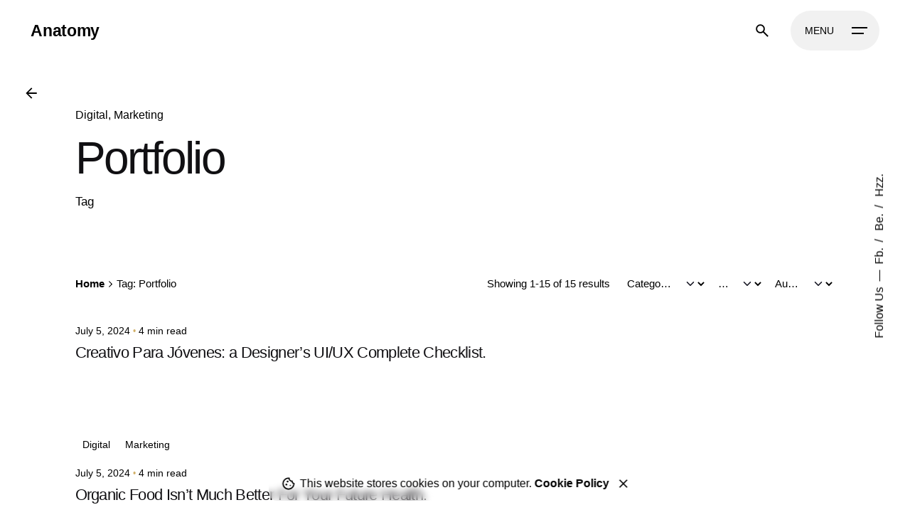

--- FILE ---
content_type: text/html; charset=UTF-8
request_url: https://anatomy.agency/tag/portfolio/
body_size: 23535
content:
<!DOCTYPE html><html lang="en-US"><head><script data-no-optimize="1">var litespeed_docref=sessionStorage.getItem("litespeed_docref");litespeed_docref&&(Object.defineProperty(document,"referrer",{get:function(){return litespeed_docref}}),sessionStorage.removeItem("litespeed_docref"));</script> <meta charset="UTF-8"><meta name="viewport" content="width=device-width, initial-scale=1"><title>Portfolio &#8211; Anatomy</title>
 <script type="litespeed/javascript" data-src="https://www.googletagmanager.com/gtag/js?id=G-H4Q3S7VS5R"></script> <script type="litespeed/javascript">window.dataLayer=window.dataLayer||[];function gtag(){dataLayer.push(arguments)}
gtag('js',new Date());gtag('config','G-H4Q3S7VS5R')</script> <meta name='robots' content='max-image-preview:large' /><link rel="alternate" type="application/rss+xml" title="Anatomy &raquo; Feed" href="https://anatomy.agency/feed/" /><link rel="alternate" type="application/rss+xml" title="Anatomy &raquo; Comments Feed" href="https://anatomy.agency/comments/feed/" /><link rel="alternate" type="application/rss+xml" title="Anatomy &raquo; Portfolio Tag Feed" href="https://anatomy.agency/tag/portfolio/feed/" /><style id='wp-img-auto-sizes-contain-inline-css' type='text/css'>img:is([sizes=auto i],[sizes^="auto," i]){contain-intrinsic-size:3000px 1500px}
/*# sourceURL=wp-img-auto-sizes-contain-inline-css */</style><link data-optimized="2" rel="stylesheet" href="https://anatomy.agency/wp-content/litespeed/css/5de57424fdb1896f867da439ac123bf1.css?ver=489ef" /><style id='wp-block-library-theme-inline-css' type='text/css'>.wp-block-audio :where(figcaption){color:#555;font-size:13px;text-align:center}.is-dark-theme .wp-block-audio :where(figcaption){color:#ffffffa6}.wp-block-audio{margin:0 0 1em}.wp-block-code{border:1px solid #ccc;border-radius:4px;font-family:Menlo,Consolas,monaco,monospace;padding:.8em 1em}.wp-block-embed :where(figcaption){color:#555;font-size:13px;text-align:center}.is-dark-theme .wp-block-embed :where(figcaption){color:#ffffffa6}.wp-block-embed{margin:0 0 1em}.blocks-gallery-caption{color:#555;font-size:13px;text-align:center}.is-dark-theme .blocks-gallery-caption{color:#ffffffa6}:root :where(.wp-block-image figcaption){color:#555;font-size:13px;text-align:center}.is-dark-theme :root :where(.wp-block-image figcaption){color:#ffffffa6}.wp-block-image{margin:0 0 1em}.wp-block-pullquote{border-bottom:4px solid;border-top:4px solid;color:currentColor;margin-bottom:1.75em}.wp-block-pullquote :where(cite),.wp-block-pullquote :where(footer),.wp-block-pullquote__citation{color:currentColor;font-size:.8125em;font-style:normal;text-transform:uppercase}.wp-block-quote{border-left:.25em solid;margin:0 0 1.75em;padding-left:1em}.wp-block-quote cite,.wp-block-quote footer{color:currentColor;font-size:.8125em;font-style:normal;position:relative}.wp-block-quote:where(.has-text-align-right){border-left:none;border-right:.25em solid;padding-left:0;padding-right:1em}.wp-block-quote:where(.has-text-align-center){border:none;padding-left:0}.wp-block-quote.is-large,.wp-block-quote.is-style-large,.wp-block-quote:where(.is-style-plain){border:none}.wp-block-search .wp-block-search__label{font-weight:700}.wp-block-search__button{border:1px solid #ccc;padding:.375em .625em}:where(.wp-block-group.has-background){padding:1.25em 2.375em}.wp-block-separator.has-css-opacity{opacity:.4}.wp-block-separator{border:none;border-bottom:2px solid;margin-left:auto;margin-right:auto}.wp-block-separator.has-alpha-channel-opacity{opacity:1}.wp-block-separator:not(.is-style-wide):not(.is-style-dots){width:100px}.wp-block-separator.has-background:not(.is-style-dots){border-bottom:none;height:1px}.wp-block-separator.has-background:not(.is-style-wide):not(.is-style-dots){height:2px}.wp-block-table{margin:0 0 1em}.wp-block-table td,.wp-block-table th{word-break:normal}.wp-block-table :where(figcaption){color:#555;font-size:13px;text-align:center}.is-dark-theme .wp-block-table :where(figcaption){color:#ffffffa6}.wp-block-video :where(figcaption){color:#555;font-size:13px;text-align:center}.is-dark-theme .wp-block-video :where(figcaption){color:#ffffffa6}.wp-block-video{margin:0 0 1em}:root :where(.wp-block-template-part.has-background){margin-bottom:0;margin-top:0;padding:1.25em 2.375em}
/*# sourceURL=/wp-includes/css/dist/block-library/theme.min.css */</style><style id='classic-theme-styles-inline-css' type='text/css'>/*! This file is auto-generated */
.wp-block-button__link{color:#fff;background-color:#32373c;border-radius:9999px;box-shadow:none;text-decoration:none;padding:calc(.667em + 2px) calc(1.333em + 2px);font-size:1.125em}.wp-block-file__button{background:#32373c;color:#fff;text-decoration:none}
/*# sourceURL=/wp-includes/css/classic-themes.min.css */</style><style id='global-styles-inline-css' type='text/css'>:root{--wp--preset--aspect-ratio--square: 1;--wp--preset--aspect-ratio--4-3: 4/3;--wp--preset--aspect-ratio--3-4: 3/4;--wp--preset--aspect-ratio--3-2: 3/2;--wp--preset--aspect-ratio--2-3: 2/3;--wp--preset--aspect-ratio--16-9: 16/9;--wp--preset--aspect-ratio--9-16: 9/16;--wp--preset--color--black: #000000;--wp--preset--color--cyan-bluish-gray: #abb8c3;--wp--preset--color--white: #ffffff;--wp--preset--color--pale-pink: #f78da7;--wp--preset--color--vivid-red: #cf2e2e;--wp--preset--color--luminous-vivid-orange: #ff6900;--wp--preset--color--luminous-vivid-amber: #fcb900;--wp--preset--color--light-green-cyan: #7bdcb5;--wp--preset--color--vivid-green-cyan: #00d084;--wp--preset--color--pale-cyan-blue: #8ed1fc;--wp--preset--color--vivid-cyan-blue: #0693e3;--wp--preset--color--vivid-purple: #9b51e0;--wp--preset--color--brand-color: #d2b068;--wp--preset--color--beige-dark: #A1824F;--wp--preset--color--dark-strong: #24262B;--wp--preset--color--dark-light: #32353C;--wp--preset--color--grey-strong: #838998;--wp--preset--gradient--vivid-cyan-blue-to-vivid-purple: linear-gradient(135deg,rgb(6,147,227) 0%,rgb(155,81,224) 100%);--wp--preset--gradient--light-green-cyan-to-vivid-green-cyan: linear-gradient(135deg,rgb(122,220,180) 0%,rgb(0,208,130) 100%);--wp--preset--gradient--luminous-vivid-amber-to-luminous-vivid-orange: linear-gradient(135deg,rgb(252,185,0) 0%,rgb(255,105,0) 100%);--wp--preset--gradient--luminous-vivid-orange-to-vivid-red: linear-gradient(135deg,rgb(255,105,0) 0%,rgb(207,46,46) 100%);--wp--preset--gradient--very-light-gray-to-cyan-bluish-gray: linear-gradient(135deg,rgb(238,238,238) 0%,rgb(169,184,195) 100%);--wp--preset--gradient--cool-to-warm-spectrum: linear-gradient(135deg,rgb(74,234,220) 0%,rgb(151,120,209) 20%,rgb(207,42,186) 40%,rgb(238,44,130) 60%,rgb(251,105,98) 80%,rgb(254,248,76) 100%);--wp--preset--gradient--blush-light-purple: linear-gradient(135deg,rgb(255,206,236) 0%,rgb(152,150,240) 100%);--wp--preset--gradient--blush-bordeaux: linear-gradient(135deg,rgb(254,205,165) 0%,rgb(254,45,45) 50%,rgb(107,0,62) 100%);--wp--preset--gradient--luminous-dusk: linear-gradient(135deg,rgb(255,203,112) 0%,rgb(199,81,192) 50%,rgb(65,88,208) 100%);--wp--preset--gradient--pale-ocean: linear-gradient(135deg,rgb(255,245,203) 0%,rgb(182,227,212) 50%,rgb(51,167,181) 100%);--wp--preset--gradient--electric-grass: linear-gradient(135deg,rgb(202,248,128) 0%,rgb(113,206,126) 100%);--wp--preset--gradient--midnight: linear-gradient(135deg,rgb(2,3,129) 0%,rgb(40,116,252) 100%);--wp--preset--font-size--small: 14px;--wp--preset--font-size--medium: 20px;--wp--preset--font-size--large: 17px;--wp--preset--font-size--x-large: 42px;--wp--preset--font-size--extra-small: 13px;--wp--preset--font-size--normal: 15px;--wp--preset--font-size--larger: 20px;--wp--preset--spacing--20: 0.44rem;--wp--preset--spacing--30: 0.67rem;--wp--preset--spacing--40: 1rem;--wp--preset--spacing--50: 1.5rem;--wp--preset--spacing--60: 2.25rem;--wp--preset--spacing--70: 3.38rem;--wp--preset--spacing--80: 5.06rem;--wp--preset--shadow--natural: 6px 6px 9px rgba(0, 0, 0, 0.2);--wp--preset--shadow--deep: 12px 12px 50px rgba(0, 0, 0, 0.4);--wp--preset--shadow--sharp: 6px 6px 0px rgba(0, 0, 0, 0.2);--wp--preset--shadow--outlined: 6px 6px 0px -3px rgb(255, 255, 255), 6px 6px rgb(0, 0, 0);--wp--preset--shadow--crisp: 6px 6px 0px rgb(0, 0, 0);}:where(.is-layout-flex){gap: 0.5em;}:where(.is-layout-grid){gap: 0.5em;}body .is-layout-flex{display: flex;}.is-layout-flex{flex-wrap: wrap;align-items: center;}.is-layout-flex > :is(*, div){margin: 0;}body .is-layout-grid{display: grid;}.is-layout-grid > :is(*, div){margin: 0;}:where(.wp-block-columns.is-layout-flex){gap: 2em;}:where(.wp-block-columns.is-layout-grid){gap: 2em;}:where(.wp-block-post-template.is-layout-flex){gap: 1.25em;}:where(.wp-block-post-template.is-layout-grid){gap: 1.25em;}.has-black-color{color: var(--wp--preset--color--black) !important;}.has-cyan-bluish-gray-color{color: var(--wp--preset--color--cyan-bluish-gray) !important;}.has-white-color{color: var(--wp--preset--color--white) !important;}.has-pale-pink-color{color: var(--wp--preset--color--pale-pink) !important;}.has-vivid-red-color{color: var(--wp--preset--color--vivid-red) !important;}.has-luminous-vivid-orange-color{color: var(--wp--preset--color--luminous-vivid-orange) !important;}.has-luminous-vivid-amber-color{color: var(--wp--preset--color--luminous-vivid-amber) !important;}.has-light-green-cyan-color{color: var(--wp--preset--color--light-green-cyan) !important;}.has-vivid-green-cyan-color{color: var(--wp--preset--color--vivid-green-cyan) !important;}.has-pale-cyan-blue-color{color: var(--wp--preset--color--pale-cyan-blue) !important;}.has-vivid-cyan-blue-color{color: var(--wp--preset--color--vivid-cyan-blue) !important;}.has-vivid-purple-color{color: var(--wp--preset--color--vivid-purple) !important;}.has-black-background-color{background-color: var(--wp--preset--color--black) !important;}.has-cyan-bluish-gray-background-color{background-color: var(--wp--preset--color--cyan-bluish-gray) !important;}.has-white-background-color{background-color: var(--wp--preset--color--white) !important;}.has-pale-pink-background-color{background-color: var(--wp--preset--color--pale-pink) !important;}.has-vivid-red-background-color{background-color: var(--wp--preset--color--vivid-red) !important;}.has-luminous-vivid-orange-background-color{background-color: var(--wp--preset--color--luminous-vivid-orange) !important;}.has-luminous-vivid-amber-background-color{background-color: var(--wp--preset--color--luminous-vivid-amber) !important;}.has-light-green-cyan-background-color{background-color: var(--wp--preset--color--light-green-cyan) !important;}.has-vivid-green-cyan-background-color{background-color: var(--wp--preset--color--vivid-green-cyan) !important;}.has-pale-cyan-blue-background-color{background-color: var(--wp--preset--color--pale-cyan-blue) !important;}.has-vivid-cyan-blue-background-color{background-color: var(--wp--preset--color--vivid-cyan-blue) !important;}.has-vivid-purple-background-color{background-color: var(--wp--preset--color--vivid-purple) !important;}.has-black-border-color{border-color: var(--wp--preset--color--black) !important;}.has-cyan-bluish-gray-border-color{border-color: var(--wp--preset--color--cyan-bluish-gray) !important;}.has-white-border-color{border-color: var(--wp--preset--color--white) !important;}.has-pale-pink-border-color{border-color: var(--wp--preset--color--pale-pink) !important;}.has-vivid-red-border-color{border-color: var(--wp--preset--color--vivid-red) !important;}.has-luminous-vivid-orange-border-color{border-color: var(--wp--preset--color--luminous-vivid-orange) !important;}.has-luminous-vivid-amber-border-color{border-color: var(--wp--preset--color--luminous-vivid-amber) !important;}.has-light-green-cyan-border-color{border-color: var(--wp--preset--color--light-green-cyan) !important;}.has-vivid-green-cyan-border-color{border-color: var(--wp--preset--color--vivid-green-cyan) !important;}.has-pale-cyan-blue-border-color{border-color: var(--wp--preset--color--pale-cyan-blue) !important;}.has-vivid-cyan-blue-border-color{border-color: var(--wp--preset--color--vivid-cyan-blue) !important;}.has-vivid-purple-border-color{border-color: var(--wp--preset--color--vivid-purple) !important;}.has-vivid-cyan-blue-to-vivid-purple-gradient-background{background: var(--wp--preset--gradient--vivid-cyan-blue-to-vivid-purple) !important;}.has-light-green-cyan-to-vivid-green-cyan-gradient-background{background: var(--wp--preset--gradient--light-green-cyan-to-vivid-green-cyan) !important;}.has-luminous-vivid-amber-to-luminous-vivid-orange-gradient-background{background: var(--wp--preset--gradient--luminous-vivid-amber-to-luminous-vivid-orange) !important;}.has-luminous-vivid-orange-to-vivid-red-gradient-background{background: var(--wp--preset--gradient--luminous-vivid-orange-to-vivid-red) !important;}.has-very-light-gray-to-cyan-bluish-gray-gradient-background{background: var(--wp--preset--gradient--very-light-gray-to-cyan-bluish-gray) !important;}.has-cool-to-warm-spectrum-gradient-background{background: var(--wp--preset--gradient--cool-to-warm-spectrum) !important;}.has-blush-light-purple-gradient-background{background: var(--wp--preset--gradient--blush-light-purple) !important;}.has-blush-bordeaux-gradient-background{background: var(--wp--preset--gradient--blush-bordeaux) !important;}.has-luminous-dusk-gradient-background{background: var(--wp--preset--gradient--luminous-dusk) !important;}.has-pale-ocean-gradient-background{background: var(--wp--preset--gradient--pale-ocean) !important;}.has-electric-grass-gradient-background{background: var(--wp--preset--gradient--electric-grass) !important;}.has-midnight-gradient-background{background: var(--wp--preset--gradient--midnight) !important;}.has-small-font-size{font-size: var(--wp--preset--font-size--small) !important;}.has-medium-font-size{font-size: var(--wp--preset--font-size--medium) !important;}.has-large-font-size{font-size: var(--wp--preset--font-size--large) !important;}.has-x-large-font-size{font-size: var(--wp--preset--font-size--x-large) !important;}
:where(.wp-block-post-template.is-layout-flex){gap: 1.25em;}:where(.wp-block-post-template.is-layout-grid){gap: 1.25em;}
:where(.wp-block-term-template.is-layout-flex){gap: 1.25em;}:where(.wp-block-term-template.is-layout-grid){gap: 1.25em;}
:where(.wp-block-columns.is-layout-flex){gap: 2em;}:where(.wp-block-columns.is-layout-grid){gap: 2em;}
:root :where(.wp-block-pullquote){font-size: 1.5em;line-height: 1.6;}
/*# sourceURL=global-styles-inline-css */</style><style id='ohio-style-inline-css' type='text/css'>:root{--clb-color-primary:#d2b068;--clb-link-hover-color:#d1b885;--clb-border-radius:12px;--clb-button-border-radius:22px;--clb-body-font-family:'Instrument Sans', sans-serif;--clb-body-light-mode-font-family:'Instrument Sans', sans-serif;--clb-titles-font-family:'Instrument Sans', sans-serif;--clb-titles-font-weight:500;}.heading .title .highlighted-text{background-image: linear-gradient(rgba(210,176,104,0.5), rgba(210,176,104,0.5));}.content-area a:not(.-unlink):not(.tag),.comment-form a:not(.-unlink):not(.tag),.comment-content a:not(.-unlink):not(.tag),.project-content a:not(.-unlink):not(.tag),.woocommerce-product-details__short-description a:not(.-unlink):not(.tag),.wpb-content-wrapper a:not(.-unlink):not(.tag),.elementor a:not(.-unlink):not(.tag){--clb-link-color:#bf934c;}.blog-item.-layout6:not(.-contained),.blog-item.-layout7:not(.-contained){border-color:rgba(96,96,107,0.65);}/*Custom pricing button*/.pricing-table .button {font-size: 0.85em;font-weight: 600 !important;text-transform: uppercase;}/*Video in footer*/.site-footer .wp-block-video video {max-width: 75%;}.header-wrap.page-container:not(.-full-w){--clb-container-width:1300px;}.hamburger-outer{background-color:rgba(240,240,240,0.9);}.hamburger-nav .menu .mega-menu-item > a{font-weight:300;}@media screen and (max-width: 768px) { .header,.slide-in-overlay{opacity: 0;}}.popup-subscribe .thumbnail{background-color:;background-image:url('https://anatomy.agency/wp-content/uploads/2023/08/oh__demo32__8.jpeg');background-size:cover;background-position:center center;background-repeat:repeat;}.clb-popup.subscribe-popup .close-bar .icon-button .icon,.clb-popup.subscribe-popup.-slide-in .close-bar .icon-button .icon{color:#ffffff;}.page-headline::after{background-color:;}.project:not(.-layout8) .-with-slider .overlay{background-color:1;}.project .video-button:not(.-outlined) .icon-button{background-color:1;}h3{font-weight:400;} @media screen and (min-width:1181px){.site-footer .page-container.-full-w{--clb-container-side-gutter:6vh;}.header:not(.header-sidebar) .header-wrap:not(.page-container),.hamburger-nav .close-bar{padding-left:6vh; padding-right:6vh;}.popup-subscribe{width:400px;}} @media screen and (min-width:769px) and (max-width:1180px){} @media screen and (max-width:768px){}
/*# sourceURL=ohio-style-inline-css */</style> <script type="litespeed/javascript" data-src="https://anatomy.agency/wp-includes/js/jquery/jquery.min.js" id="jquery-core-js"></script> <link rel="EditURI" type="application/rsd+xml" title="RSD" href="https://anatomy.agency/xmlrpc.php?rsd" /><meta name="generator" content="WordPress 6.9" /><meta name="generator" content="Elementor 3.34.1; features: additional_custom_breakpoints; settings: css_print_method-external, google_font-enabled, font_display-auto"><style type="text/css">.recentcomments a{display:inline !important;padding:0 !important;margin:0 !important;}</style><style>.e-con.e-parent:nth-of-type(n+4):not(.e-lazyloaded):not(.e-no-lazyload),
				.e-con.e-parent:nth-of-type(n+4):not(.e-lazyloaded):not(.e-no-lazyload) * {
					background-image: none !important;
				}
				@media screen and (max-height: 1024px) {
					.e-con.e-parent:nth-of-type(n+3):not(.e-lazyloaded):not(.e-no-lazyload),
					.e-con.e-parent:nth-of-type(n+3):not(.e-lazyloaded):not(.e-no-lazyload) * {
						background-image: none !important;
					}
				}
				@media screen and (max-height: 640px) {
					.e-con.e-parent:nth-of-type(n+2):not(.e-lazyloaded):not(.e-no-lazyload),
					.e-con.e-parent:nth-of-type(n+2):not(.e-lazyloaded):not(.e-no-lazyload) * {
						background-image: none !important;
					}
				}</style><meta name="generator" content="Powered by Slider Revolution 6.7.36 - responsive, Mobile-Friendly Slider Plugin for WordPress with comfortable drag and drop interface." /> <script type="litespeed/javascript">function setREVStartSize(e){window.RSIW=window.RSIW===undefined?window.innerWidth:window.RSIW;window.RSIH=window.RSIH===undefined?window.innerHeight:window.RSIH;try{var pw=document.getElementById(e.c).parentNode.offsetWidth,newh;pw=pw===0||isNaN(pw)||(e.l=="fullwidth"||e.layout=="fullwidth")?window.RSIW:pw;e.tabw=e.tabw===undefined?0:parseInt(e.tabw);e.thumbw=e.thumbw===undefined?0:parseInt(e.thumbw);e.tabh=e.tabh===undefined?0:parseInt(e.tabh);e.thumbh=e.thumbh===undefined?0:parseInt(e.thumbh);e.tabhide=e.tabhide===undefined?0:parseInt(e.tabhide);e.thumbhide=e.thumbhide===undefined?0:parseInt(e.thumbhide);e.mh=e.mh===undefined||e.mh==""||e.mh==="auto"?0:parseInt(e.mh,0);if(e.layout==="fullscreen"||e.l==="fullscreen")
newh=Math.max(e.mh,window.RSIH);else{e.gw=Array.isArray(e.gw)?e.gw:[e.gw];for(var i in e.rl)if(e.gw[i]===undefined||e.gw[i]===0)e.gw[i]=e.gw[i-1];e.gh=e.el===undefined||e.el===""||(Array.isArray(e.el)&&e.el.length==0)?e.gh:e.el;e.gh=Array.isArray(e.gh)?e.gh:[e.gh];for(var i in e.rl)if(e.gh[i]===undefined||e.gh[i]===0)e.gh[i]=e.gh[i-1];var nl=new Array(e.rl.length),ix=0,sl;e.tabw=e.tabhide>=pw?0:e.tabw;e.thumbw=e.thumbhide>=pw?0:e.thumbw;e.tabh=e.tabhide>=pw?0:e.tabh;e.thumbh=e.thumbhide>=pw?0:e.thumbh;for(var i in e.rl)nl[i]=e.rl[i]<window.RSIW?0:e.rl[i];sl=nl[0];for(var i in nl)if(sl>nl[i]&&nl[i]>0){sl=nl[i];ix=i}
var m=pw>(e.gw[ix]+e.tabw+e.thumbw)?1:(pw-(e.tabw+e.thumbw))/(e.gw[ix]);newh=(e.gh[ix]*m)+(e.tabh+e.thumbh)}
var el=document.getElementById(e.c);if(el!==null&&el)el.style.height=newh+"px";el=document.getElementById(e.c+"_wrapper");if(el!==null&&el){el.style.height=newh+"px";el.style.display="block"}}catch(e){console.log("Failure at Presize of Slider:"+e)}}</script> </head><body class="archive tag tag-portfolio tag-29 wp-embed-responsive wp-theme-ohio hfeed ohio-theme-3.5.7 with-header-1 with-left-mobile-hamburger with-post-type_1 with-switcher with-headline with-mobile-switcher with-breadcrumbs links-underline icon-buttons-animation elementor-default elementor-kit-7"><div id="page" class="site"><ul class="elements-bar right -unlist dynamic-typo"><li><div class="social-bar"><ul class="social-bar-holder titles-typo -small-t -unlist vc_hidden-md"><li class="caption">Follow Us</li><li>
<a class="-unlink facebook" href="https://www.facebook.com/colabrio/" target="_blank" rel="nofollow">Fb.                    </a></li><li>
<a class="-unlink behance" href="https://www.facebook.com/colabrio/" target="_blank" rel="nofollow">Be.                    </a></li><li>
<a class="-unlink houzz" href="https://www.facebook.com/colabrio/" target="_blank" rel="nofollow">Hzz.                    </a></li></ul></div></li></ul><a class="skip-link screen-reader-text" href="#main">Skip to content</a><header id="masthead" class="header header-1 hamburger-position-right mobile-hamburger-position-left" data-mobile-header-fixed=true data-fixed-initial-offset=150><div class="header-wrap"><div class="header-wrap-inner"><div class="left-part"><div class="mobile-hamburger -left">
<button class="hamburger-button hamburger-outer" data-js="hamburger" aria-label="Hamburger"><div class="hamburger icon-button" tabindex="0">
<i class="icon"></i></div>
<span class="hamburger-caption">Menu</span>
</button></div><div class="branding">
<a class="branding-title titles-typo -undash -unlink" href="https://anatomy.agency/" rel="home"><div class="logo">
Anatomy</div><div class="logo-sticky">
Anatomy</div><div class="logo-dynamic">
<span class="dark hidden">
Anatomy
</span>
<span class="light hidden">
Anatomy
</span></div>
</a></div></div><div class="right-part"><nav id="site-navigation" class="nav hidden with-counters with-mobile-menu with-highlighted-menu hide-mobile-menu-images hide-mobile-menu-descriptions" data-mobile-menu-second-click-link=""><div class="slide-in-overlay menu-slide-in-overlay"><div class="overlay"></div><div class="close-bar">
<button class="icon-button -overlay-button" data-js="close-popup" aria-label="Close">
<i class="icon">
<svg class="default" width="14" height="14" viewBox="0 0 14 14" fill="none" xmlns="http://www.w3.org/2000/svg">
<path d="M14 1.41L12.59 0L7 5.59L1.41 0L0 1.41L5.59 7L0 12.59L1.41 14L7 8.41L12.59 14L14 12.59L8.41 7L14 1.41Z"></path>
</svg>
</i>
</button>
<button class="icon-button search-global" data-js="open-search" aria-label="Search">
<i class="icon">
<svg class="default" xmlns="http://www.w3.org/2000/svg" height="24" viewBox="0 -960 960 960" width="24"><path d="m779-128.5-247.979-248Q501.5-352.5 463-339.25T381.658-326q-106.132 0-179.645-73.454t-73.513-179.5Q128.5-685 201.954-758.5q73.454-73.5 179.5-73.5T561-758.487q73.5 73.513 73.5 179.645 0 42.842-13.5 81.592T584-429l248 247.5-53 53ZM381.5-401q74.5 0 126.25-51.75T559.5-579q0-74.5-51.75-126.25T381.5-757q-74.5 0-126.25 51.75T203.5-579q0 74.5 51.75 126.25T381.5-401Z"/></svg>
</i>
</button></div><div class="holder"><div id="mega-menu-wrap" class="nav-container"><ul id="menu-primary" class="menu"><li id="nav-menu-item-245898-696f391390dae" class="mega-menu-item nav-item menu-item-depth-0 "><a href="https://Blahblah.com" class="menu-link -undash -unlink main-menu-link item-title"><span>Resources</span></a></li></ul><ul id="mobile-menu" class="mobile-menu menu"><li id="nav-menu-item-245898-696f3913914b0" class="mega-menu-item nav-item menu-item-depth-0 "><a href="https://Blahblah.com" class="menu-link -undash -unlink main-menu-link item-title"><span>Resources</span></a></li></ul></div><div class="copyright"><p>© 2016-2026 <a href="http://clbthemes.com" target="_blank">Colabrio</a>. All rights reserved&nbsp;&nbsp;|&nbsp;&nbsp;<a target="_blank" href="https://themeforest.net/item/ohio-creative-wordpress-theme/25193838"><b>Purchase</b></a></p><p><a href="http://clbthemes.com" target="_blank">Security</a> | <a href="http://clbthemes.com" target="_blank">Privacy &amp; Cookie Policy</a> | <a href="http://clbthemes.com" target="_blank">Terms of Service</a></p></div></div><div class="social-bar"><ul class="social-bar-holder titles-typo -small-t -unlist vc_hidden-md"><li class="caption">Follow Us</li><li>
<a class="-unlink facebook" href="https://www.facebook.com/colabrio/" target="_blank" rel="nofollow">Fb.                    </a></li><li>
<a class="-unlink behance" href="https://www.facebook.com/colabrio/" target="_blank" rel="nofollow">Be.                    </a></li><li>
<a class="-unlink houzz" href="https://www.facebook.com/colabrio/" target="_blank" rel="nofollow">Hzz.                    </a></li></ul></div></div></nav><ul class="menu-optional -unlist"><li class="icon-button-holder vc_hidden-xs">
<button class="icon-button search-global" data-js="open-search" aria-label="Search">
<i class="icon">
<svg class="default" xmlns="http://www.w3.org/2000/svg" height="24" viewBox="0 -960 960 960" width="24"><path d="m779-128.5-247.979-248Q501.5-352.5 463-339.25T381.658-326q-106.132 0-179.645-73.454t-73.513-179.5Q128.5-685 201.954-758.5q73.454-73.5 179.5-73.5T561-758.487q73.5 73.513 73.5 179.645 0 42.842-13.5 81.592T584-429l248 247.5-53 53ZM381.5-401q74.5 0 126.25-51.75T559.5-579q0-74.5-51.75-126.25T381.5-757q-74.5 0-126.25 51.75T203.5-579q0 74.5 51.75 126.25T381.5-401Z"/></svg>
</i>
</button></li></ul><div class="desktop-hamburger -right">
<button class="hamburger-button hamburger-outer" data-js="hamburger" aria-label="Hamburger"><div class="hamburger icon-button" tabindex="0">
<i class="icon"></i></div>
<span class="hamburger-caption">Menu</span>
</button></div></div></div></div></header><div class="clb-popup hamburger-nav type3"><div class="close-bar -flex-just-end">
<button class="icon-button -light" data-js="close-hamburger-menu" aria-label="Close">
<i class="icon">
<svg class="default" width="14" height="14" viewBox="0 0 14 14" fill="none" xmlns="http://www.w3.org/2000/svg">
<path d="M14 1.41L12.59 0L7 5.59L1.41 0L0 1.41L5.59 7L0 12.59L1.41 14L7 8.41L12.59 14L14 12.59L8.41 7L14 1.41Z"></path>
</svg>
</i>
</button></div><div class="page-container"><div class="hamburger-nav-holder"><ul id="secondary-menu" class="menu"><li id="nav-menu-item-245898-696f3913934d2" class="mega-menu-item nav-item menu-item-depth-0 "><a href="https://Blahblah.com" class="menu-link -undash -unlink main-menu-link item-title"><span>Resources</span></a></li></ul></div><div class="hamburger-nav-details"><div class="details-column">
<b>Get In Touch</b><br> 541 Melville Ave, Palo Alto, CA 94301,<br> ask@ohio.clbthemes.com<br> Ph: +1.831.705.5448</div><div class="details-column">
<b>Work Inquiries</b><br> work@ohio.clbthemes.com<br> Ph: +1.831.306.6725</div><div class="details-column social-networks ">
<a href="https://www.facebook.com/colabrio/" target="_blank" rel="nofollow" aria-label="facebook" class="network -unlink facebook">                <i class="fa-brands fa-facebook-f"></i>
</a><a href="https://www.facebook.com/colabrio/" target="_blank" rel="nofollow" aria-label="behance" class="network -unlink behance">                <i class="fa-brands fa-behance"></i>
</a><a href="https://www.facebook.com/colabrio/" target="_blank" rel="nofollow" aria-label="houzz" class="network -unlink houzz">                <i class="fa-brands fa-houzz"></i>
</a></div></div></div></div><div id="content" class="site-content" data-mobile-menu-resolution="768"><div class="page-headline without-cap subheader_excluded -left">
<a href="" class="back-link dynamic-typo -unlink vc_hidden-md vc_hidden-sm vc_hidden-xs">
<button class="icon-button" aria-controls="site-navigation" aria-label="Back">
<i class="icon">
<svg class="default" xmlns="http://www.w3.org/2000/svg" height="24" viewBox="0 -960 960 960" width="24"><path d="M314-442.5 533.5-223 480-170 170-480l310-310 53.5 53L314-517.5h476v75H314Z"/></svg>
</i>
</button>
<span class="caption">
Back    </span>
</a><div class="bg-image"></div><div class="holder"><div class="page-container"><div class="animated-holder"><div class="headline-meta"><div class="category-holder no-divider"><a class="category -unlink"  href="https://anatomy.agency/category/digital/" rel="category tag"> Digital</a> <a class="category -unlink"  href="https://anatomy.agency/category/marketing/" rel="category tag"> Marketing</a></div></div><h1 class="title">Portfolio</h1><div class="post-meta-holder">
Tag</div></div></div></div></div><div class="page-container"><div class="breadcrumb-holder"><nav aria-label="breadcrumb"><ol class="breadcrumb -flex -flex-align-center -flex-just-start -flex-wrap -unlist" itemscope itemtype="http://schema.org/BreadcrumbList"><li class="breadcrumb-item" itemprop="itemListElement" itemscope itemtype="http://schema.org/ListItem"><a itemprop="item" class="-unlink" href="https://anatomy.agency/"><span itemprop="name">Home</span></a><svg class="default" width="5" height="9" viewBox="0 0 9 16" fill="none" xmlns="http://www.w3.org/2000/svg"><path d="M0 14.5697L1.36504 16L9 8L1.36504 0L0 1.4303L6.26992 8L0 14.5697V14.5697Z"></path></svg><meta itemprop="position" content="1" /></li><li class="breadcrumb-item" itemprop="itemListElement" itemscope itemtype="http://schema.org/ListItem"><span itemprop="name" class="active">Tag: Portfolio</span><meta itemprop="position" content="2" /></li></ol></nav><div class="ordering-filters-holder"><div class="slide-in-overlay" data-js="filter-slidein"><div class="overlay"></div><div class="close-bar -flex-just-start">
<button class="icon-button" data-js="close-filter-slidein" aria-label="Close">
<i class="icon">
<svg class="default" width="14" height="14" viewBox="0 0 14 14" fill="none" xmlns="http://www.w3.org/2000/svg">
<path d="M14 1.41L12.59 0L7 5.59L1.41 0L0 1.41L5.59 7L0 12.59L1.41 14L7 8.41L12.59 14L14 12.59L8.41 7L14 1.41Z"></path>
</svg>
</i>
</button></div><div class="filters-container holder"><div class="ordering-filters -flex -flex-align-center"><div class="result-count">
Showing 1-15 of 15 results</div>
<select class="-small" autocomplete="off" aria-label="Filter Categories"><option value="" data-select-href="https://anatomy.agency">Categories</option><option value="brands" data-select-href="https://anatomy.agency/category/brands/" >Brands</option><option value="case-study" data-select-href="https://anatomy.agency/category/case-study/" >Case Study</option><option value="digital" data-select-href="https://anatomy.agency/category/digital/" >Digital</option><option value="marketing" data-select-href="https://anatomy.agency/category/marketing/" >Marketing</option><option value="media" data-select-href="https://anatomy.agency/category/media/" >Media</option><option value="personal" data-select-href="https://anatomy.agency/category/personal/" >Personal</option><option value="perspectives" data-select-href="https://anatomy.agency/category/perspectives/" >Perspectives</option><option value="stories" data-select-href="https://anatomy.agency/category/stories/" >Stories</option><option value="trends" data-select-href="https://anatomy.agency/category/trends/" >Trends</option><option value="uncategorized" data-select-href="https://anatomy.agency/category/uncategorized/" >Uncategorized</option>										</select>
<select class="-small" autocomplete="off" aria-label="Filter Tags"><option value="" data-select-href="https://anatomy.agency">Tags</option><option value="blog" data-select-href="https://anatomy.agency/tag/blog/" >Blog</option><option value="creative" data-select-href="https://anatomy.agency/tag/creative/" >Creative</option><option value="ohio" data-select-href="https://anatomy.agency/tag/ohio/" >Ohio</option><option value="portfolio" data-select-href="https://anatomy.agency/tag/portfolio/"  selected>Portfolio</option><option value="theme" data-select-href="https://anatomy.agency/tag/theme/" >Theme</option><option value="wordpress" data-select-href="https://anatomy.agency/tag/wordpress/" >WordPress</option>										</select>
<select class="-small" autocomplete="off" aria-label="Filter Authors"><option value="">Authors</option><option value="avinash.j.dsouza" data-select-href="https://anatomy.agency/author/avinash-j-dsouza/">avinash.j.dsouza</option><option value="CLB" data-select-href="https://anatomy.agency/author/clb/">CLB Themes</option>										</select></div></div></div>
<a href="#" class="ordering-button button -small -flat" data-js="open-filter-slidein">
<i class="icon -left">
<svg xmlns="http://www.w3.org/2000/svg" height="24px" viewBox="0 -960 960 960" width="24px"><path d="M400-240v-80h160v80H400ZM240-440v-80h480v80H240ZM120-640v-80h720v80H120Z"/></svg>
</i>
Filters				</a></div></div></div><div class="page-container bottom-offset"><div id="primary" class="page-content content-area"><main id="main" class="site-main"><div class="vc_row archive-holder ohio-masonry -nospace" data-lazy-container="posts"><div class="vc_col-lg-12 vc_col-md-12 vc_col-xs-12 grid-item masonry-block"  data-lazy-item="" data-lazy-scope="posts"><div class="blog-item card -metro -layout7 "  >
<a class="-unlink" href="https://anatomy.agency/creativo-para-jovenes-a-designers-ui-ux-complete-checklist-2/" data-cursor-class="cursor-link" aria-label="Creativo Para Jóvenes: a Designer’s UI/UX Complete Checklist."><figure class="image-holder" data-tilt=true data-tilt-perspective=6000><img data-lazyloaded="1" src="[data-uri]" width="1024" height="758" class="blog-archive-image" data-src="https://anatomy.agency/wp-content/uploads/2020/06/clb_blog_2-1024x758.jpg" data-srcset="https://anatomy.agency/wp-content/uploads/2020/06/clb_blog_2-1024x758.jpg 1024w, https://anatomy.agency/wp-content/uploads/2020/06/clb_blog_2-300x222.jpg 300w, https://anatomy.agency/wp-content/uploads/2020/06/clb_blog_2-768x569.jpg 768w, https://anatomy.agency/wp-content/uploads/2020/06/clb_blog_2-1536x1138.jpg 1536w, https://anatomy.agency/wp-content/uploads/2020/06/clb_blog_2.jpg 1600w" data-sizes="(max-width: 640px) 100vw, 640px" alt="" ><div class="overlay-details -top -fade-up"><ul class="meta-holder -unlist"><li class="meta-item"><div class="avatar -small">
<img data-lazyloaded="1" src="[data-uri]" alt='avinash.j.dsouza' data-src='https://anatomy.agency/wp-content/litespeed/avatar/75407102cf062eba5a1a9276ce952efd.jpg?ver=1768659345' data-srcset='https://anatomy.agency/wp-content/litespeed/avatar/33361675ded2bbaea7b02332c73614aa.jpg?ver=1768659345 2x' class='avatar avatar-50 photo author-avatar' height='50' width='50' decoding='async'/></div></li><li class="meta-item">
<span class="prefix">Posted by</span>
<span class="author">avinash.j.dsouza</span></li></ul></div></figure>
</a><div class="card-details"><div class="card-details-item -left"><div class="headline-meta -small-t"><div class="date">July 5, 2024</div>
<span class="post-meta-estimate">4 min read						</span></div><div class="heading title"><h4 class="title">
<a class="-undash" href="https://anatomy.agency/creativo-para-jovenes-a-designers-ui-ux-complete-checklist-2/">
Creativo Para Jóvenes: a Designer’s UI/UX Complete Checklist.					</a></h4></div></div><div class="card-details-item"><div class="category-holder -with-tag">
<a class="tag" rel="tag" href="https://anatomy.agency/category/digital/">Digital</a>
<a class="tag" rel="tag" href="https://anatomy.agency/category/marketing/">Marketing</a></div></div></div></div></div><div class="vc_col-lg-12 vc_col-md-12 vc_col-xs-12 grid-item masonry-block"  data-lazy-item="" data-lazy-scope="posts"><div class="blog-item card -metro -layout7 type-blockquote "  >
<a class="-unlink" href="https://anatomy.agency/organic-food-isnt-much-better-for-your-future-health/" data-cursor-class="cursor-link" aria-label="Organic Food Isn’t Much Better For Your Future Health."><figure class="image-holder" data-tilt=true data-tilt-perspective=6000><img data-lazyloaded="1" src="[data-uri]" width="872" height="1024" class="blog-archive-image" data-src="https://anatomy.agency/wp-content/uploads/2020/06/clb_blog_5-872x1024.jpg" data-srcset="https://anatomy.agency/wp-content/uploads/2020/06/clb_blog_5-872x1024.jpg 872w, https://anatomy.agency/wp-content/uploads/2020/06/clb_blog_5-255x300.jpg 255w, https://anatomy.agency/wp-content/uploads/2020/06/clb_blog_5-768x902.jpg 768w, https://anatomy.agency/wp-content/uploads/2020/06/clb_blog_5-1308x1536.jpg 1308w, https://anatomy.agency/wp-content/uploads/2020/06/clb_blog_5.jpg 1362w" data-sizes="(max-width: 640px) 100vw, 640px" alt="" ><div class="overlay-details -top -fade-up"><ul class="meta-holder -unlist"><li class="meta-item"><div class="avatar -small">
<img data-lazyloaded="1" src="[data-uri]" alt='avinash.j.dsouza' data-src='https://anatomy.agency/wp-content/litespeed/avatar/75407102cf062eba5a1a9276ce952efd.jpg?ver=1768659345' data-srcset='https://anatomy.agency/wp-content/litespeed/avatar/33361675ded2bbaea7b02332c73614aa.jpg?ver=1768659345 2x' class='avatar avatar-50 photo author-avatar' height='50' width='50' decoding='async'/></div></li><li class="meta-item">
<span class="prefix">Posted by</span>
<span class="author">avinash.j.dsouza</span></li></ul></div></figure>
</a><div class="card-details"><div class="card-details-item -left"><div class="headline-meta -small-t"><div class="date">July 5, 2024</div>
<span class="post-meta-estimate">4 min read						</span></div><div class="heading title"><h4 class="title">
<a class="-undash" href="https://anatomy.agency/organic-food-isnt-much-better-for-your-future-health/">
Organic Food Isn’t Much Better For Your Future Health.					</a></h4></div></div><div class="card-details-item"><div class="category-holder -with-tag">
<a class="tag" rel="tag" href="https://anatomy.agency/category/personal/">Personal</a>
<a class="tag" rel="tag" href="https://anatomy.agency/category/stories/">Stories</a></div></div></div></div></div><div class="vc_col-lg-12 vc_col-md-12 vc_col-xs-12 grid-item masonry-block"  data-lazy-item="" data-lazy-scope="posts"><div class="blog-item card -metro -layout7 "  >
<a class="-unlink" href="https://anatomy.agency/definitive-guide-to-make-a-daily-more-productive-working-flow-3/" data-cursor-class="cursor-link" aria-label="Definitive Guide to Make a Daily More Productive Working Flow."><figure class="image-holder" data-tilt=true data-tilt-perspective=6000><img data-lazyloaded="1" src="[data-uri]" width="936" height="1024" class="blog-archive-image" data-src="https://anatomy.agency/wp-content/uploads/2020/06/clb_blog_7-936x1024.jpg" data-srcset="https://anatomy.agency/wp-content/uploads/2020/06/clb_blog_7-936x1024.jpg 936w, https://anatomy.agency/wp-content/uploads/2020/06/clb_blog_7-274x300.jpg 274w, https://anatomy.agency/wp-content/uploads/2020/06/clb_blog_7-768x840.jpg 768w, https://anatomy.agency/wp-content/uploads/2020/06/clb_blog_7-1404x1536.jpg 1404w, https://anatomy.agency/wp-content/uploads/2020/06/clb_blog_7.jpg 1463w" data-sizes="(max-width: 640px) 100vw, 640px" alt="" ><div class="overlay-details -top -fade-up"><ul class="meta-holder -unlist"><li class="meta-item"><div class="avatar -small">
<img data-lazyloaded="1" src="[data-uri]" alt='avinash.j.dsouza' data-src='https://anatomy.agency/wp-content/litespeed/avatar/75407102cf062eba5a1a9276ce952efd.jpg?ver=1768659345' data-srcset='https://anatomy.agency/wp-content/litespeed/avatar/33361675ded2bbaea7b02332c73614aa.jpg?ver=1768659345 2x' class='avatar avatar-50 photo author-avatar' height='50' width='50' decoding='async'/></div></li><li class="meta-item">
<span class="prefix">Posted by</span>
<span class="author">avinash.j.dsouza</span></li></ul></div></figure>
</a><div class="card-details"><div class="card-details-item -left"><div class="headline-meta -small-t"><div class="date">July 5, 2024</div>
<span class="post-meta-estimate">4 min read						</span></div><div class="heading title"><h4 class="title">
<a class="-undash" href="https://anatomy.agency/definitive-guide-to-make-a-daily-more-productive-working-flow-3/">
Definitive Guide to Make a Daily More Productive Working Flow.					</a></h4></div></div><div class="card-details-item"><div class="category-holder -with-tag">
<a class="tag" rel="tag" href="https://anatomy.agency/category/digital/">Digital</a>
<a class="tag" rel="tag" href="https://anatomy.agency/category/marketing/">Marketing</a></div></div></div></div></div><div class="vc_col-lg-12 vc_col-md-12 vc_col-xs-12 grid-item masonry-block"  data-lazy-item="" data-lazy-scope="posts"><div class="blog-item card -metro -layout7 "  >
<a class="-unlink" href="https://anatomy.agency/outdoor-work-a-designers-checklist-for-every-ux-project/" data-cursor-class="cursor-link" aria-label="Outdoor Work: a Designer’s Checklist for Every UX Project."><figure class="image-holder" data-tilt=true data-tilt-perspective=6000><img data-lazyloaded="1" src="[data-uri]" width="882" height="1024" class="blog-archive-image" data-src="https://anatomy.agency/wp-content/uploads/2020/06/clb_blog_3-882x1024.jpg" data-srcset="https://anatomy.agency/wp-content/uploads/2020/06/clb_blog_3-882x1024.jpg 882w, https://anatomy.agency/wp-content/uploads/2020/06/clb_blog_3-258x300.jpg 258w, https://anatomy.agency/wp-content/uploads/2020/06/clb_blog_3-768x892.jpg 768w, https://anatomy.agency/wp-content/uploads/2020/06/clb_blog_3-1323x1536.jpg 1323w, https://anatomy.agency/wp-content/uploads/2020/06/clb_blog_3.jpg 1600w" data-sizes="(max-width: 640px) 100vw, 640px" alt="" ><div class="overlay-details -top -fade-up"><ul class="meta-holder -unlist"><li class="meta-item"><div class="avatar -small">
<img data-lazyloaded="1" src="[data-uri]" alt='avinash.j.dsouza' data-src='https://anatomy.agency/wp-content/litespeed/avatar/75407102cf062eba5a1a9276ce952efd.jpg?ver=1768659345' data-srcset='https://anatomy.agency/wp-content/litespeed/avatar/33361675ded2bbaea7b02332c73614aa.jpg?ver=1768659345 2x' class='avatar avatar-50 photo author-avatar' height='50' width='50' decoding='async'/></div></li><li class="meta-item">
<span class="prefix">Posted by</span>
<span class="author">avinash.j.dsouza</span></li></ul></div></figure>
</a><div class="card-details"><div class="card-details-item -left"><div class="headline-meta -small-t"><div class="date">July 5, 2024</div>
<span class="post-meta-estimate">4 min read						</span></div><div class="heading title"><h4 class="title">
<a class="-undash" href="https://anatomy.agency/outdoor-work-a-designers-checklist-for-every-ux-project/">
Outdoor Work: a Designer’s Checklist for Every UX Project.					</a></h4></div></div><div class="card-details-item"><div class="category-holder -with-tag">
<a class="tag" rel="tag" href="https://anatomy.agency/category/personal/">Personal</a>
<a class="tag" rel="tag" href="https://anatomy.agency/category/stories/">Stories</a></div></div></div></div></div><div class="vc_col-lg-12 vc_col-md-12 vc_col-xs-12 grid-item masonry-block"  data-lazy-item="" data-lazy-scope="posts"><div class="blog-item card -metro -layout7 "  >
<a class="-unlink" href="https://anatomy.agency/the-high-quality-architecture-solutions-from-a-silicon-valley/" data-cursor-class="cursor-link" aria-label="The High-Quality Architecture Solutions from a Silicon Valley."><figure class="image-holder" data-tilt=true data-tilt-perspective=6000><img data-lazyloaded="1" src="[data-uri]" width="936" height="1024" class="blog-archive-image" data-src="https://anatomy.agency/wp-content/uploads/2020/06/clb_blog_6-936x1024.jpg" data-srcset="https://anatomy.agency/wp-content/uploads/2020/06/clb_blog_6-936x1024.jpg 936w, https://anatomy.agency/wp-content/uploads/2020/06/clb_blog_6-274x300.jpg 274w, https://anatomy.agency/wp-content/uploads/2020/06/clb_blog_6-768x840.jpg 768w, https://anatomy.agency/wp-content/uploads/2020/06/clb_blog_6-1404x1536.jpg 1404w, https://anatomy.agency/wp-content/uploads/2020/06/clb_blog_6.jpg 1463w" data-sizes="(max-width: 640px) 100vw, 640px" alt="" ><div class="overlay-details -top -fade-up"><ul class="meta-holder -unlist"><li class="meta-item"><div class="avatar -small">
<img data-lazyloaded="1" src="[data-uri]" alt='avinash.j.dsouza' data-src='https://anatomy.agency/wp-content/litespeed/avatar/75407102cf062eba5a1a9276ce952efd.jpg?ver=1768659345' data-srcset='https://anatomy.agency/wp-content/litespeed/avatar/33361675ded2bbaea7b02332c73614aa.jpg?ver=1768659345 2x' class='avatar avatar-50 photo author-avatar' height='50' width='50' decoding='async'/></div></li><li class="meta-item">
<span class="prefix">Posted by</span>
<span class="author">avinash.j.dsouza</span></li></ul></div></figure>
</a><div class="card-details"><div class="card-details-item -left"><div class="headline-meta -small-t"><div class="date">July 5, 2024</div>
<span class="post-meta-estimate">4 min read						</span></div><div class="heading title"><h4 class="title">
<a class="-undash" href="https://anatomy.agency/the-high-quality-architecture-solutions-from-a-silicon-valley/">
The High-Quality Architecture Solutions from a Silicon Valley.					</a></h4></div></div><div class="card-details-item"><div class="category-holder -with-tag">
<a class="tag" rel="tag" href="https://anatomy.agency/category/digital/">Digital</a>
<a class="tag" rel="tag" href="https://anatomy.agency/category/marketing/">Marketing</a></div></div></div></div></div><div class="vc_col-lg-12 vc_col-md-12 vc_col-xs-12 grid-item masonry-block"  data-lazy-item="" data-lazy-scope="posts"><div class="blog-item card -metro -layout7 "  >
<a class="-unlink" href="https://anatomy.agency/fullscreen-post/" data-cursor-class="cursor-link" aria-label="Creativo Para Jóvenes: a Designer’s UI/UX Complete Checklist."><figure class="image-holder" data-tilt=true data-tilt-perspective=6000><img data-lazyloaded="1" src="[data-uri]" width="1024" height="670" class="blog-archive-image" data-src="https://anatomy.agency/wp-content/uploads/2020/06/clb_blog_15-1024x670.jpg" data-srcset="https://anatomy.agency/wp-content/uploads/2020/06/clb_blog_15-1024x670.jpg 1024w, https://anatomy.agency/wp-content/uploads/2020/06/clb_blog_15-300x196.jpg 300w, https://anatomy.agency/wp-content/uploads/2020/06/clb_blog_15-768x502.jpg 768w, https://anatomy.agency/wp-content/uploads/2020/06/clb_blog_15-1536x1004.jpg 1536w, https://anatomy.agency/wp-content/uploads/2020/06/clb_blog_15.jpg 1800w" data-sizes="(max-width: 640px) 100vw, 640px" alt="" ><div class="overlay-details -top -fade-up"><ul class="meta-holder -unlist"><li class="meta-item"><div class="avatar -small">
<img data-lazyloaded="1" src="[data-uri]" alt='avinash.j.dsouza' data-src='https://anatomy.agency/wp-content/litespeed/avatar/75407102cf062eba5a1a9276ce952efd.jpg?ver=1768659345' data-srcset='https://anatomy.agency/wp-content/litespeed/avatar/33361675ded2bbaea7b02332c73614aa.jpg?ver=1768659345 2x' class='avatar avatar-50 photo author-avatar' height='50' width='50' decoding='async'/></div></li><li class="meta-item">
<span class="prefix">Posted by</span>
<span class="author">avinash.j.dsouza</span></li></ul></div></figure>
</a><div class="card-details"><div class="card-details-item -left"><div class="headline-meta -small-t"><div class="date">June 18, 2024</div>
<span class="post-meta-estimate">4 min read						</span></div><div class="heading title"><h4 class="title">
<a class="-undash" href="https://anatomy.agency/fullscreen-post/">
Creativo Para Jóvenes: a Designer’s UI/UX Complete Checklist.					</a></h4></div></div><div class="card-details-item"><div class="category-holder -with-tag">
<a class="tag" rel="tag" href="https://anatomy.agency/category/personal/">Personal</a>
<a class="tag" rel="tag" href="https://anatomy.agency/category/stories/">Stories</a></div></div></div></div></div><div class="vc_col-lg-12 vc_col-md-12 vc_col-xs-12 grid-item masonry-block"  data-lazy-item="" data-lazy-scope="posts"><div class="blog-item card -metro -layout7 -no-media "  >
<a class="-unlink" href="https://anatomy.agency/the-highly-creative-ui-ux-workflow-from-a-silicon-valley/" data-cursor-class="cursor-link" aria-label="The Highly Creative UI/UX Workflow from a Silicon Valley."><figure class="image-holder" data-tilt=true data-tilt-perspective=6000><div class="overlay-details -top -fade-up"><ul class="meta-holder -unlist"><li class="meta-item"><div class="avatar -small">
<img data-lazyloaded="1" src="[data-uri]" alt='avinash.j.dsouza' data-src='https://anatomy.agency/wp-content/litespeed/avatar/75407102cf062eba5a1a9276ce952efd.jpg?ver=1768659345' data-srcset='https://anatomy.agency/wp-content/litespeed/avatar/33361675ded2bbaea7b02332c73614aa.jpg?ver=1768659345 2x' class='avatar avatar-50 photo author-avatar' height='50' width='50' decoding='async'/></div></li><li class="meta-item">
<span class="prefix">Posted by</span>
<span class="author">avinash.j.dsouza</span></li></ul></div></figure>
</a><div class="card-details"><div class="card-details-item -left"><div class="headline-meta -small-t"><div class="date">June 5, 2024</div>
<span class="post-meta-estimate">4 min read						</span></div><div class="heading title"><h4 class="title">
<a class="-undash" href="https://anatomy.agency/the-highly-creative-ui-ux-workflow-from-a-silicon-valley/">
The Highly Creative UI/UX Workflow from a Silicon Valley.					</a></h4></div></div><div class="card-details-item"><div class="category-holder -with-tag">
<a class="tag" rel="tag" href="https://anatomy.agency/category/digital/">Digital</a>
<a class="tag" rel="tag" href="https://anatomy.agency/category/marketing/">Marketing</a></div></div></div></div></div><div class="vc_col-lg-12 vc_col-md-12 vc_col-xs-12 grid-item masonry-block"  data-lazy-item="" data-lazy-scope="posts"><div class="blog-item card -metro -layout7 -no-media "  >
<a class="-unlink" href="https://anatomy.agency/creativo-jovenes-a-lead-designers-ui-ux-core-checklist/" data-cursor-class="cursor-link" aria-label="Creativo Jóvenes: a Lead Designer&#039;s UI/UX Core Checklist."><figure class="image-holder" data-tilt=true data-tilt-perspective=6000><div class="overlay-details -top -fade-up"><ul class="meta-holder -unlist"><li class="meta-item"><div class="avatar -small">
<img data-lazyloaded="1" src="[data-uri]" alt='avinash.j.dsouza' data-src='https://anatomy.agency/wp-content/litespeed/avatar/75407102cf062eba5a1a9276ce952efd.jpg?ver=1768659345' data-srcset='https://anatomy.agency/wp-content/litespeed/avatar/33361675ded2bbaea7b02332c73614aa.jpg?ver=1768659345 2x' class='avatar avatar-50 photo author-avatar' height='50' width='50' decoding='async'/></div></li><li class="meta-item">
<span class="prefix">Posted by</span>
<span class="author">avinash.j.dsouza</span></li></ul></div></figure>
</a><div class="card-details"><div class="card-details-item -left"><div class="headline-meta -small-t"><div class="date">June 4, 2024</div>
<span class="post-meta-estimate">4 min read						</span></div><div class="heading title"><h4 class="title">
<a class="-undash" href="https://anatomy.agency/creativo-jovenes-a-lead-designers-ui-ux-core-checklist/">
Creativo Jóvenes: a Lead Designer&#039;s UI/UX Core Checklist.					</a></h4></div></div><div class="card-details-item"><div class="category-holder -with-tag">
<a class="tag" rel="tag" href="https://anatomy.agency/category/digital/">Digital</a>
<a class="tag" rel="tag" href="https://anatomy.agency/category/marketing/">Marketing</a></div></div></div></div></div><div class="vc_col-lg-12 vc_col-md-12 vc_col-xs-12 grid-item masonry-block"  data-lazy-item="" data-lazy-scope="posts"><div class="blog-item card -metro -layout7 -no-media "  >
<a class="-unlink" href="https://anatomy.agency/definitive-guide-to-make-a-daily-more-productive-working-flow-4/" data-cursor-class="cursor-link" aria-label="Definitive Guide to Make a Daily More Productive Working Flow."><figure class="image-holder" data-tilt=true data-tilt-perspective=6000><div class="overlay-details -top -fade-up"><ul class="meta-holder -unlist"><li class="meta-item"><div class="avatar -small">
<img data-lazyloaded="1" src="[data-uri]" alt='avinash.j.dsouza' data-src='https://anatomy.agency/wp-content/litespeed/avatar/75407102cf062eba5a1a9276ce952efd.jpg?ver=1768659345' data-srcset='https://anatomy.agency/wp-content/litespeed/avatar/33361675ded2bbaea7b02332c73614aa.jpg?ver=1768659345 2x' class='avatar avatar-50 photo author-avatar' height='50' width='50' decoding='async'/></div></li><li class="meta-item">
<span class="prefix">Posted by</span>
<span class="author">avinash.j.dsouza</span></li></ul></div></figure>
</a><div class="card-details"><div class="card-details-item -left"><div class="headline-meta -small-t"><div class="date">June 3, 2024</div>
<span class="post-meta-estimate">4 min read						</span></div><div class="heading title"><h4 class="title">
<a class="-undash" href="https://anatomy.agency/definitive-guide-to-make-a-daily-more-productive-working-flow-4/">
Definitive Guide to Make a Daily More Productive Working Flow.					</a></h4></div></div><div class="card-details-item"><div class="category-holder -with-tag">
<a class="tag" rel="tag" href="https://anatomy.agency/category/digital/">Digital</a>
<a class="tag" rel="tag" href="https://anatomy.agency/category/marketing/">Marketing</a></div></div></div></div></div><div class="vc_col-lg-12 vc_col-md-12 vc_col-xs-12 grid-item masonry-block"  data-lazy-item="" data-lazy-scope="posts"><div class="blog-item card -metro -layout7 "  >
<a class="-unlink" href="https://anatomy.agency/creativo-para-jovenes-a-designers-ui-ux-complete-checklist/" data-cursor-class="cursor-link" aria-label="Creativo Para Jóvenes: a Designer’s UI/UX Complete Checklist."><figure class="image-holder" data-tilt=true data-tilt-perspective=6000><img data-lazyloaded="1" src="[data-uri]" width="882" height="1024" class="blog-archive-image" data-src="https://anatomy.agency/wp-content/uploads/2021/11/VsiZUwYu-clb_blog_21-scaled-1-882x1024.jpeg" data-srcset="https://anatomy.agency/wp-content/uploads/2021/11/VsiZUwYu-clb_blog_21-scaled-1-882x1024.jpeg 882w, https://anatomy.agency/wp-content/uploads/2021/11/VsiZUwYu-clb_blog_21-scaled-1-258x300.jpeg 258w, https://anatomy.agency/wp-content/uploads/2021/11/VsiZUwYu-clb_blog_21-scaled-1-768x892.jpeg 768w, https://anatomy.agency/wp-content/uploads/2021/11/VsiZUwYu-clb_blog_21-scaled-1-1323x1536.jpeg 1323w, https://anatomy.agency/wp-content/uploads/2021/11/VsiZUwYu-clb_blog_21-scaled-1-1764x2048.jpeg 1764w, https://anatomy.agency/wp-content/uploads/2021/11/VsiZUwYu-clb_blog_21-scaled-1-1920x2229.jpeg 1920w" data-sizes="(max-width: 640px) 100vw, 640px" alt="" ><div class="overlay-details -top -fade-up"><ul class="meta-holder -unlist"><li class="meta-item"><div class="avatar -small">
<img data-lazyloaded="1" src="[data-uri]" alt='avinash.j.dsouza' data-src='https://anatomy.agency/wp-content/litespeed/avatar/75407102cf062eba5a1a9276ce952efd.jpg?ver=1768659345' data-srcset='https://anatomy.agency/wp-content/litespeed/avatar/33361675ded2bbaea7b02332c73614aa.jpg?ver=1768659345 2x' class='avatar avatar-50 photo author-avatar' height='50' width='50' decoding='async'/></div></li><li class="meta-item">
<span class="prefix">Posted by</span>
<span class="author">avinash.j.dsouza</span></li></ul></div></figure>
</a><div class="card-details"><div class="card-details-item -left"><div class="headline-meta -small-t"><div class="date">August 5, 2020</div>
<span class="post-meta-estimate">4 min read						</span></div><div class="heading title"><h4 class="title">
<a class="-undash" href="https://anatomy.agency/creativo-para-jovenes-a-designers-ui-ux-complete-checklist/">
Creativo Para Jóvenes: a Designer’s UI/UX Complete Checklist.					</a></h4></div></div><div class="card-details-item"><div class="category-holder -with-tag">
<a class="tag" rel="tag" href="https://anatomy.agency/category/digital/">Digital</a>
<a class="tag" rel="tag" href="https://anatomy.agency/category/marketing/">Marketing</a></div></div></div></div></div></div><div class="pagination-standard"><ul class="pagination -default -unlist"><li class="page-item"><a href="https://anatomy.agency/tag/portfolio/" class="page-link button -unlink -pagination -default" aria-label="Page">1</a></li></ul></div></main></div></div></div><footer id="colophon" class="site-footer clb__light_section"><div class="page-container -full-w"><div class="widgets vc_row"><div class="vc_col-md-3 vc_col-sm-6 widgets-column"><ul><li id="ohio_widget_logo-1" class="widget widget_ohio_widget_logo"><div class="branding"><div class="logo ">
<a class="-unlink" href="https://anatomy.agency/"><h3 class="title text-left">Anatomy</h3>
</a></div></div></li><li id="block-7" class="widget widget_block"><strong><a target="_blank" href="https://www.facebook.com/colabrio/">Fb.</a>&nbsp;/&nbsp;&nbsp;<a target="_blank" href="https://www.facebook.com/colabrio/">Ig.</a>&nbsp;&nbsp;/&nbsp;&nbsp; <a target="_blank" href="https://www.facebook.com/colabrio/">Tw.</a>&nbsp;&nbsp;/&nbsp;&nbsp; <a target="_blank" href="https://www.facebook.com/colabrio/">Be.</a></strong></li><li id="block-29" class="widget widget_block widget_media_video"><figure class="wp-block-video"><video height="1080" style="aspect-ratio: 1920 / 1080;" width="1920" controls src="https://anatomy.agency/wp-content/uploads/2023/08/1103733371-hd.mov"></video></figure></li></ul></div><div class="vc_col-md-3 vc_col-sm-6 widgets-column"><ul><li id="custom_html-3" class="widget_text widget widget_custom_html"><h3 class="title widget-title">Rotterdam</h3><div class="textwidget custom-html-widget"><b>Ohio Digital Media LTD.</b><br class="vc_hidden-xs">
Graaf Florisstraat 22A,<br class="vc_hidden-xs">
3021 CH Rotterdam<br class="vc_hidden-xs">
Netherlands</div></li><li id="custom_html-4" class="widget_text widget widget_custom_html"><h3 class="title widget-title">Barcelona</h3><div class="textwidget custom-html-widget"><b>Ohio Digital LTD.</b><br class="vc_hidden-xs">
365 Gran Via de Corts<br class="vc_hidden-xs">
Catalanes, BA 08015</div></li><li id="block-25" class="widget widget_block">&nbsp;</li></ul></div><div class="vc_col-md-3 vc_col-sm-6 widgets-column"><ul><li id="block-10" class="widget widget_block"><h3 class="title widget-title">Work inquiries</h3>Interested in working with us?<br class="vc_hidden-xs">
<b><a href="mailto:hello@clbthemes.com">hello@clbthemes.com</a></b></li><li id="block-11" class="widget widget_block"><h3 class="title widget-title">Career</h3>Looking for a job opportunity?<br class="vc_hidden-xs">
<b><a href="#">See open positions</a></b></li></ul></div><div class="vc_col-md-3 vc_col-sm-6 widgets-column"><ul><li id="block-28" class="widget widget_block"><h3 style="font-size: 24px;line-height:1;">Subscribe to our newsletter to stay in touch with the latest.<h3></li><li id="ohio_widget_subscribe-5" class="widget widget_ohio_widget_subscribe"><div class="subscribe-widget contact-form"><div class="wpcf7 no-js" id="wpcf7-f152829-o1" lang="en-US" dir="ltr" data-wpcf7-id="152829"><div class="screen-reader-response"><p role="status" aria-live="polite" aria-atomic="true"></p><ul></ul></div><form action="/tag/portfolio/#wpcf7-f152829-o1" method="post" class="wpcf7-form init" aria-label="Contact form" novalidate="novalidate" data-status="init"><fieldset class="hidden-fields-container"><input type="hidden" name="_wpcf7" value="152829" /><input type="hidden" name="_wpcf7_version" value="6.1.4" /><input type="hidden" name="_wpcf7_locale" value="en_US" /><input type="hidden" name="_wpcf7_unit_tag" value="wpcf7-f152829-o1" /><input type="hidden" name="_wpcf7_container_post" value="0" /><input type="hidden" name="_wpcf7_posted_data_hash" value="" /></fieldset><div class="subscribe-form"><p><span class="wpcf7-form-control-wrap" data-name="your-email"><input size="40" maxlength="400" class="wpcf7-form-control wpcf7-email wpcf7-validates-as-required wpcf7-text wpcf7-validates-as-email" aria-required="true" aria-invalid="false" placeholder="Email address" value="" type="email" name="your-email" /></span><br />
<input class="wpcf7-form-control wpcf7-submit has-spinner" type="submit" value="Sign Up" /><br />
<span class="wpcf7-form-control-wrap" data-name="checkbox-101"><span class="wpcf7-form-control wpcf7-checkbox wpcf7-validates-as-required"><span class="wpcf7-list-item first last"><label><input type="checkbox" name="checkbox-101[]" value="I’m okay with getting emails and having that activity tracked to improve my experience." /><span class="wpcf7-list-item-label">I’m okay with getting emails and having that activity tracked to improve my experience.</span></label></span></span></span></p></div><div class="wpcf7-response-output" aria-hidden="true"></div></form></div><div class="hidden" data-button-contact="true">
<button class="button -flat" data-button-loading="true"></button></div></div></li></ul></div></div></div><div class="page-container -full-w"><div class="vc_row holder"><div class="vc_col-md-6 vc_col-xs-6 -left-bar"><a href="#" class="scroll-top -undash -unlink -small-t -left">
<button class="icon-button -small -no-transition" aria-label="Scroll" aria-controls="site-navigation" aria-expanded="false">
<i class="icon -no-transition">
<svg class="default" xmlns="http://www.w3.org/2000/svg" height="24" viewBox="0 -960 960 960" width="24"><path d="M442.5-170v-476L223-426.5 170-480l310-310 310 310-53 53.5L517.5-646v476h-75Z"/></svg>
</i>
</button><div class="scroll-top-holder titles-typo">
Scroll to top</div>
</a></div><div class="vc_col-md-6 vc_col-xs-6 -right-bar"><div class="color-switcher cursor-as-pointer -invisible -simple color-switcher-mobile -right"><div class="color-switcher-item light"><div class="color-switcher-item-state">
<svg width="18" height="18" viewBox="0 0 18 18" fill="none" xmlns="http://www.w3.org/2000/svg"><path d="M9 6.75C10.2375 6.75 11.25 7.7625 11.25 9C11.25 10.2375 10.2375 11.25 9 11.25C7.7625 11.25 6.75 10.2375 6.75 9C6.75 7.7625 7.7625 6.75 9 6.75ZM9 5.25C6.93 5.25 5.25 6.93 5.25 9C5.25 11.07 6.93 12.75 9 12.75C11.07 12.75 12.75 11.07 12.75 9C12.75 6.93 11.07 5.25 9 5.25ZM1.5 9.75H3C3.4125 9.75 3.75 9.4125 3.75 9C3.75 8.5875 3.4125 8.25 3 8.25H1.5C1.0875 8.25 0.75 8.5875 0.75 9C0.75 9.4125 1.0875 9.75 1.5 9.75ZM15 9.75H16.5C16.9125 9.75 17.25 9.4125 17.25 9C17.25 8.5875 16.9125 8.25 16.5 8.25H15C14.5875 8.25 14.25 8.5875 14.25 9C14.25 9.4125 14.5875 9.75 15 9.75ZM8.25 1.5V3C8.25 3.4125 8.5875 3.75 9 3.75C9.4125 3.75 9.75 3.4125 9.75 3V1.5C9.75 1.0875 9.4125 0.75 9 0.75C8.5875 0.75 8.25 1.0875 8.25 1.5ZM8.25 15V16.5C8.25 16.9125 8.5875 17.25 9 17.25C9.4125 17.25 9.75 16.9125 9.75 16.5V15C9.75 14.5875 9.4125 14.25 9 14.25C8.5875 14.25 8.25 14.5875 8.25 15ZM4.4925 3.435C4.2 3.1425 3.72 3.1425 3.435 3.435C3.1425 3.7275 3.1425 4.2075 3.435 4.4925L4.23 5.2875C4.5225 5.58 5.0025 5.58 5.2875 5.2875C5.5725 4.995 5.58 4.515 5.2875 4.23L4.4925 3.435ZM13.77 12.7125C13.4775 12.42 12.9975 12.42 12.7125 12.7125C12.42 13.005 12.42 13.485 12.7125 13.77L13.5075 14.565C13.8 14.8575 14.28 14.8575 14.565 14.565C14.8575 14.2725 14.8575 13.7925 14.565 13.5075L13.77 12.7125ZM14.565 4.4925C14.8575 4.2 14.8575 3.72 14.565 3.435C14.2725 3.1425 13.7925 3.1425 13.5075 3.435L12.7125 4.23C12.42 4.5225 12.42 5.0025 12.7125 5.2875C13.005 5.5725 13.485 5.58 13.77 5.2875L14.565 4.4925ZM5.2875 13.77C5.58 13.4775 5.58 12.9975 5.2875 12.7125C4.995 12.42 4.515 12.42 4.23 12.7125L3.435 13.5075C3.1425 13.8 3.1425 14.28 3.435 14.565C3.7275 14.85 4.2075 14.8575 4.4925 14.565L5.2875 13.77Z"/></svg></div></div><div class="color-switcher-item dark"><div class="color-switcher-item-state">
<svg width="18" height="18" viewBox="0 0 18 18" fill="none" xmlns="http://www.w3.org/2000/svg"><path d="M6.66222 3.23111C6.50222 3.8 6.42222 4.39556 6.42222 5C6.42222 8.62667 9.37333 11.5778 13 11.5778C13.6044 11.5778 14.2 11.4978 14.7689 11.3378C13.8444 13.6133 11.6044 15.2222 9 15.2222C5.56889 15.2222 2.77778 12.4311 2.77778 9C2.77778 6.39556 4.38667 4.15556 6.66222 3.23111ZM9 1C4.58222 1 1 4.58222 1 9C1 13.4178 4.58222 17 9 17C13.4178 17 17 13.4178 17 9C17 8.59111 16.9644 8.18222 16.9111 7.79111C16.04 9.00889 14.6178 9.8 13 9.8C10.3511 9.8 8.2 7.64889 8.2 5C8.2 3.39111 8.99111 1.96 10.2089 1.08889C9.81778 1.03556 9.40889 1 9 1Z"/></svg></div></div><div class="color-switcher-toddler"><div class="color-switcher-toddler-wrap"><div class="color-switcher-toddler-item light"><div class="color-switcher-item-state">
<svg width="18" height="18" viewBox="0 0 18 18" fill="none" xmlns="http://www.w3.org/2000/svg"><path d="M9 6.75C10.2375 6.75 11.25 7.7625 11.25 9C11.25 10.2375 10.2375 11.25 9 11.25C7.7625 11.25 6.75 10.2375 6.75 9C6.75 7.7625 7.7625 6.75 9 6.75ZM9 5.25C6.93 5.25 5.25 6.93 5.25 9C5.25 11.07 6.93 12.75 9 12.75C11.07 12.75 12.75 11.07 12.75 9C12.75 6.93 11.07 5.25 9 5.25ZM1.5 9.75H3C3.4125 9.75 3.75 9.4125 3.75 9C3.75 8.5875 3.4125 8.25 3 8.25H1.5C1.0875 8.25 0.75 8.5875 0.75 9C0.75 9.4125 1.0875 9.75 1.5 9.75ZM15 9.75H16.5C16.9125 9.75 17.25 9.4125 17.25 9C17.25 8.5875 16.9125 8.25 16.5 8.25H15C14.5875 8.25 14.25 8.5875 14.25 9C14.25 9.4125 14.5875 9.75 15 9.75ZM8.25 1.5V3C8.25 3.4125 8.5875 3.75 9 3.75C9.4125 3.75 9.75 3.4125 9.75 3V1.5C9.75 1.0875 9.4125 0.75 9 0.75C8.5875 0.75 8.25 1.0875 8.25 1.5ZM8.25 15V16.5C8.25 16.9125 8.5875 17.25 9 17.25C9.4125 17.25 9.75 16.9125 9.75 16.5V15C9.75 14.5875 9.4125 14.25 9 14.25C8.5875 14.25 8.25 14.5875 8.25 15ZM4.4925 3.435C4.2 3.1425 3.72 3.1425 3.435 3.435C3.1425 3.7275 3.1425 4.2075 3.435 4.4925L4.23 5.2875C4.5225 5.58 5.0025 5.58 5.2875 5.2875C5.5725 4.995 5.58 4.515 5.2875 4.23L4.4925 3.435ZM13.77 12.7125C13.4775 12.42 12.9975 12.42 12.7125 12.7125C12.42 13.005 12.42 13.485 12.7125 13.77L13.5075 14.565C13.8 14.8575 14.28 14.8575 14.565 14.565C14.8575 14.2725 14.8575 13.7925 14.565 13.5075L13.77 12.7125ZM14.565 4.4925C14.8575 4.2 14.8575 3.72 14.565 3.435C14.2725 3.1425 13.7925 3.1425 13.5075 3.435L12.7125 4.23C12.42 4.5225 12.42 5.0025 12.7125 5.2875C13.005 5.5725 13.485 5.58 13.77 5.2875L14.565 4.4925ZM5.2875 13.77C5.58 13.4775 5.58 12.9975 5.2875 12.7125C4.995 12.42 4.515 12.42 4.23 12.7125L3.435 13.5075C3.1425 13.8 3.1425 14.28 3.435 14.565C3.7275 14.85 4.2075 14.8575 4.4925 14.565L5.2875 13.77Z"/></svg></div></div><div class="color-switcher-toddler-item dark"><div class="color-switcher-item-state">
<svg width="18" height="18" viewBox="0 0 18 18" fill="none" xmlns="http://www.w3.org/2000/svg"><path d="M6.66222 3.23111C6.50222 3.8 6.42222 4.39556 6.42222 5C6.42222 8.62667 9.37333 11.5778 13 11.5778C13.6044 11.5778 14.2 11.4978 14.7689 11.3378C13.8444 13.6133 11.6044 15.2222 9 15.2222C5.56889 15.2222 2.77778 12.4311 2.77778 9C2.77778 6.39556 4.38667 4.15556 6.66222 3.23111ZM9 1C4.58222 1 1 4.58222 1 9C1 13.4178 4.58222 17 9 17C13.4178 17 17 13.4178 17 9C17 8.59111 16.9644 8.18222 16.9111 7.79111C16.04 9.00889 14.6178 9.8 13 9.8C10.3511 9.8 8.2 7.64889 8.2 5C8.2 3.39111 8.99111 1.96 10.2089 1.08889C9.81778 1.03556 9.40889 1 9 1Z"/></svg></div></div></div></div></div></div></div></div><div class="site-footer-copyright"><div class="page-container -full-w"><div class="vc_row"><div class="vc_col-md-12"><div class="holder"><div class="-left">
© 2016-2026 <a href="http://clbthemes.com" target="_blank">Colabrio</a>. All rights reserved&nbsp;&nbsp;|&nbsp;&nbsp;<a target="_blank" href="https://themeforest.net/item/ohio-creative-wordpress-theme/25193838"><b>Purchase</b></a></div><div class="-right">
<a href="http://clbthemes.com" target="_blank">Security</a> | <a href="http://clbthemes.com" target="_blank">Privacy &amp; Cookie Policy</a> | <a href="http://clbthemes.com" target="_blank">Terms of Service</a></div></div></div></div></div></div></footer></div><div class="notification"><div class="alert -small -fixed -blur"><p class="alert-message -unspace">
<i class="icon">
<svg xmlns="http://www.w3.org/2000/svg" height="24px" viewBox="0 -960 960 960" width="24px" fill="#5f6368"><path d="M480-80q-83 0-156-31.5T197-197q-54-54-85.5-127T80-480q0-75 29-147t81-128.5q52-56.5 125-91T475-881q21 0 43 2t45 7q-9 45 6 85t45 66.5q30 26.5 71.5 36.5t85.5-5q-26 59 7.5 113t99.5 56q1 11 1.5 20.5t.5 20.5q0 82-31.5 154.5t-85.5 127q-54 54.5-127 86T480-80Zm-60-480q25 0 42.5-17.5T480-620q0-25-17.5-42.5T420-680q-25 0-42.5 17.5T360-620q0 25 17.5 42.5T420-560Zm-80 200q25 0 42.5-17.5T400-420q0-25-17.5-42.5T340-480q-25 0-42.5 17.5T280-420q0 25 17.5 42.5T340-360Zm260 40q17 0 28.5-11.5T640-360q0-17-11.5-28.5T600-400q-17 0-28.5 11.5T560-360q0 17 11.5 28.5T600-320ZM480-160q122 0 216.5-84T800-458q-50-22-78.5-60T683-603q-77-11-132-66t-68-132q-80-2-140.5 29t-101 79.5Q201-644 180.5-587T160-480q0 133 93.5 226.5T480-160Zm0-324Z"/></svg>
</i>
This website stores cookies on your computer.
<a target="_blank" href="#">
Cookie Policy					</a></p>
<button class="icon-button -extra-small" data-js="close-alert" aria-label="Close">
<i class="icon">
<svg class="default" width="14" height="14" viewBox="0 0 14 14" fill="none" xmlns="http://www.w3.org/2000/svg">
<path d="M14 1.41L12.59 0L7 5.59L1.41 0L0 1.41L5.59 7L0 12.59L1.41 14L7 8.41L12.59 14L14 12.59L8.41 7L14 1.41Z"></path>
</svg>
</i>
</button></div></div><div class="clb-popup container-loading custom-popup"><div class="close-bar">
<button class="icon-button -light" data-js="close-popup" aria-label="Close">
<i class="icon">
<svg class="default" width="14" height="14" viewBox="0 0 14 14" fill="none" xmlns="http://www.w3.org/2000/svg">
<path d="M14 1.41L12.59 0L7 5.59L1.41 0L0 1.41L5.59 7L0 12.59L1.41 14L7 8.41L12.59 14L14 12.59L8.41 7L14 1.41Z"></path>
</svg>
</i>
</button></div><div class="clb-popup-holder"></div></div><div class="clb-popup subscribe-popup container-loading -slide-in -right-bottom"><div class="close-bar">
<button class="icon-button -light" data-js="close-popup" aria-label="Close">
<i class="icon">
<svg class="default" width="14" height="14" viewBox="0 0 14 14" fill="none" xmlns="http://www.w3.org/2000/svg">
<path d="M14 1.41L12.59 0L7 5.59L1.41 0L0 1.41L5.59 7L0 12.59L1.41 14L7 8.41L12.59 14L14 12.59L8.41 7L14 1.41Z"></path>
</svg>
</i>
</button></div><div class="clb-popup-holder"></div></div><div class="clb-popup search-popup"><div class="close-bar">
<button class="icon-button -light" data-js="close-popup" aria-label="Close">
<i class="icon">
<svg class="default" width="14" height="14" viewBox="0 0 14 14" fill="none" xmlns="http://www.w3.org/2000/svg">
<path d="M14 1.41L12.59 0L7 5.59L1.41 0L0 1.41L5.59 7L0 12.59L1.41 14L7 8.41L12.59 14L14 12.59L8.41 7L14 1.41Z"></path>
</svg>
</i>
</button></div><div class="holder"><form role="search" class="search search-form" action="https://anatomy.agency/" method="GET">
<label>
<span class="screen-reader-text">Search for</span>
<input autocomplete="off" type="text" class="search-field" name="s" placeholder="Search..." value="">
</label>
<button aria-label="search" class="button -text search search-submit">
<i class="icon -right">
<svg class="default" xmlns="http://www.w3.org/2000/svg" height="24" viewBox="0 -960 960 960" width="24"><path d="m779-128.5-247.979-248Q501.5-352.5 463-339.25T381.658-326q-106.132 0-179.645-73.454t-73.513-179.5Q128.5-685 201.954-758.5q73.454-73.5 179.5-73.5T561-758.487q73.5 73.513 73.5 179.645 0 42.842-13.5 81.592T584-429l248 247.5-53 53ZM381.5-401q74.5 0 126.25-51.75T559.5-579q0-74.5-51.75-126.25T381.5-757q-74.5 0-126.25 51.75T203.5-579q0 74.5 51.75 126.25T381.5-401Z"/></svg>
</i>
</button></form></div></div> <script type="litespeed/javascript">window.RS_MODULES=window.RS_MODULES||{};window.RS_MODULES.modules=window.RS_MODULES.modules||{};window.RS_MODULES.waiting=window.RS_MODULES.waiting||[];window.RS_MODULES.defered=!0;window.RS_MODULES.moduleWaiting=window.RS_MODULES.moduleWaiting||{};window.RS_MODULES.type='compiled'</script> <script type="speculationrules">{"prefetch":[{"source":"document","where":{"and":[{"href_matches":"/*"},{"not":{"href_matches":["/wp-*.php","/wp-admin/*","/wp-content/uploads/*","/wp-content/*","/wp-content/plugins/*","/wp-content/themes/ohio/*","/*\\?(.+)"]}},{"not":{"selector_matches":"a[rel~=\"nofollow\"]"}},{"not":{"selector_matches":".no-prefetch, .no-prefetch a"}}]},"eagerness":"conservative"}]}</script>  <script type="litespeed/javascript">var sbiajaxurl="https://anatomy.agency/wp-admin/admin-ajax.php"</script> <script type="litespeed/javascript">const lazyloadRunObserver=()=>{const lazyloadBackgrounds=document.querySelectorAll(`.e-con.e-parent:not(.e-lazyloaded)`);const lazyloadBackgroundObserver=new IntersectionObserver((entries)=>{entries.forEach((entry)=>{if(entry.isIntersecting){let lazyloadBackground=entry.target;if(lazyloadBackground){lazyloadBackground.classList.add('e-lazyloaded')}
lazyloadBackgroundObserver.unobserve(entry.target)}})},{rootMargin:'200px 0px 200px 0px'});lazyloadBackgrounds.forEach((lazyloadBackground)=>{lazyloadBackgroundObserver.observe(lazyloadBackground)})};const events=['DOMContentLiteSpeedLoaded','elementor/lazyload/observe',];events.forEach((event)=>{document.addEventListener(event,lazyloadRunObserver)})</script> <style id='rs-plugin-settings-inline-css' type='text/css'>#rs-demo-id {}
/*# sourceURL=rs-plugin-settings-inline-css */</style> <script id="wp-i18n-js-after" type="litespeed/javascript">wp.i18n.setLocaleData({'text direction\u0004ltr':['ltr']})</script> <script id="contact-form-7-js-before" type="litespeed/javascript">var wpcf7={"api":{"root":"https:\/\/anatomy.agency\/wp-json\/","namespace":"contact-form-7\/v1"},"cached":1}</script> <script id="ohio-main-js-extra" type="litespeed/javascript">var ohioVariables={"url":"https://anatomy.agency/wp-admin/admin-ajax.php","view_cart":"View Cart","add_to_cart_message":"has been added to the cart","subscribe_popup_enable":"1","subscribe_popup_type":"time","subscribe_popup_var":"3","notification_enable":"1","notification_expires":"360","save_color_mode_state":""}</script> <script data-no-optimize="1">window.lazyLoadOptions=Object.assign({},{threshold:300},window.lazyLoadOptions||{});!function(t,e){"object"==typeof exports&&"undefined"!=typeof module?module.exports=e():"function"==typeof define&&define.amd?define(e):(t="undefined"!=typeof globalThis?globalThis:t||self).LazyLoad=e()}(this,function(){"use strict";function e(){return(e=Object.assign||function(t){for(var e=1;e<arguments.length;e++){var n,a=arguments[e];for(n in a)Object.prototype.hasOwnProperty.call(a,n)&&(t[n]=a[n])}return t}).apply(this,arguments)}function o(t){return e({},at,t)}function l(t,e){return t.getAttribute(gt+e)}function c(t){return l(t,vt)}function s(t,e){return function(t,e,n){e=gt+e;null!==n?t.setAttribute(e,n):t.removeAttribute(e)}(t,vt,e)}function i(t){return s(t,null),0}function r(t){return null===c(t)}function u(t){return c(t)===_t}function d(t,e,n,a){t&&(void 0===a?void 0===n?t(e):t(e,n):t(e,n,a))}function f(t,e){et?t.classList.add(e):t.className+=(t.className?" ":"")+e}function _(t,e){et?t.classList.remove(e):t.className=t.className.replace(new RegExp("(^|\\s+)"+e+"(\\s+|$)")," ").replace(/^\s+/,"").replace(/\s+$/,"")}function g(t){return t.llTempImage}function v(t,e){!e||(e=e._observer)&&e.unobserve(t)}function b(t,e){t&&(t.loadingCount+=e)}function p(t,e){t&&(t.toLoadCount=e)}function n(t){for(var e,n=[],a=0;e=t.children[a];a+=1)"SOURCE"===e.tagName&&n.push(e);return n}function h(t,e){(t=t.parentNode)&&"PICTURE"===t.tagName&&n(t).forEach(e)}function a(t,e){n(t).forEach(e)}function m(t){return!!t[lt]}function E(t){return t[lt]}function I(t){return delete t[lt]}function y(e,t){var n;m(e)||(n={},t.forEach(function(t){n[t]=e.getAttribute(t)}),e[lt]=n)}function L(a,t){var o;m(a)&&(o=E(a),t.forEach(function(t){var e,n;e=a,(t=o[n=t])?e.setAttribute(n,t):e.removeAttribute(n)}))}function k(t,e,n){f(t,e.class_loading),s(t,st),n&&(b(n,1),d(e.callback_loading,t,n))}function A(t,e,n){n&&t.setAttribute(e,n)}function O(t,e){A(t,rt,l(t,e.data_sizes)),A(t,it,l(t,e.data_srcset)),A(t,ot,l(t,e.data_src))}function w(t,e,n){var a=l(t,e.data_bg_multi),o=l(t,e.data_bg_multi_hidpi);(a=nt&&o?o:a)&&(t.style.backgroundImage=a,n=n,f(t=t,(e=e).class_applied),s(t,dt),n&&(e.unobserve_completed&&v(t,e),d(e.callback_applied,t,n)))}function x(t,e){!e||0<e.loadingCount||0<e.toLoadCount||d(t.callback_finish,e)}function M(t,e,n){t.addEventListener(e,n),t.llEvLisnrs[e]=n}function N(t){return!!t.llEvLisnrs}function z(t){if(N(t)){var e,n,a=t.llEvLisnrs;for(e in a){var o=a[e];n=e,o=o,t.removeEventListener(n,o)}delete t.llEvLisnrs}}function C(t,e,n){var a;delete t.llTempImage,b(n,-1),(a=n)&&--a.toLoadCount,_(t,e.class_loading),e.unobserve_completed&&v(t,n)}function R(i,r,c){var l=g(i)||i;N(l)||function(t,e,n){N(t)||(t.llEvLisnrs={});var a="VIDEO"===t.tagName?"loadeddata":"load";M(t,a,e),M(t,"error",n)}(l,function(t){var e,n,a,o;n=r,a=c,o=u(e=i),C(e,n,a),f(e,n.class_loaded),s(e,ut),d(n.callback_loaded,e,a),o||x(n,a),z(l)},function(t){var e,n,a,o;n=r,a=c,o=u(e=i),C(e,n,a),f(e,n.class_error),s(e,ft),d(n.callback_error,e,a),o||x(n,a),z(l)})}function T(t,e,n){var a,o,i,r,c;t.llTempImage=document.createElement("IMG"),R(t,e,n),m(c=t)||(c[lt]={backgroundImage:c.style.backgroundImage}),i=n,r=l(a=t,(o=e).data_bg),c=l(a,o.data_bg_hidpi),(r=nt&&c?c:r)&&(a.style.backgroundImage='url("'.concat(r,'")'),g(a).setAttribute(ot,r),k(a,o,i)),w(t,e,n)}function G(t,e,n){var a;R(t,e,n),a=e,e=n,(t=Et[(n=t).tagName])&&(t(n,a),k(n,a,e))}function D(t,e,n){var a;a=t,(-1<It.indexOf(a.tagName)?G:T)(t,e,n)}function S(t,e,n){var a;t.setAttribute("loading","lazy"),R(t,e,n),a=e,(e=Et[(n=t).tagName])&&e(n,a),s(t,_t)}function V(t){t.removeAttribute(ot),t.removeAttribute(it),t.removeAttribute(rt)}function j(t){h(t,function(t){L(t,mt)}),L(t,mt)}function F(t){var e;(e=yt[t.tagName])?e(t):m(e=t)&&(t=E(e),e.style.backgroundImage=t.backgroundImage)}function P(t,e){var n;F(t),n=e,r(e=t)||u(e)||(_(e,n.class_entered),_(e,n.class_exited),_(e,n.class_applied),_(e,n.class_loading),_(e,n.class_loaded),_(e,n.class_error)),i(t),I(t)}function U(t,e,n,a){var o;n.cancel_on_exit&&(c(t)!==st||"IMG"===t.tagName&&(z(t),h(o=t,function(t){V(t)}),V(o),j(t),_(t,n.class_loading),b(a,-1),i(t),d(n.callback_cancel,t,e,a)))}function $(t,e,n,a){var o,i,r=(i=t,0<=bt.indexOf(c(i)));s(t,"entered"),f(t,n.class_entered),_(t,n.class_exited),o=t,i=a,n.unobserve_entered&&v(o,i),d(n.callback_enter,t,e,a),r||D(t,n,a)}function q(t){return t.use_native&&"loading"in HTMLImageElement.prototype}function H(t,o,i){t.forEach(function(t){return(a=t).isIntersecting||0<a.intersectionRatio?$(t.target,t,o,i):(e=t.target,n=t,a=o,t=i,void(r(e)||(f(e,a.class_exited),U(e,n,a,t),d(a.callback_exit,e,n,t))));var e,n,a})}function B(e,n){var t;tt&&!q(e)&&(n._observer=new IntersectionObserver(function(t){H(t,e,n)},{root:(t=e).container===document?null:t.container,rootMargin:t.thresholds||t.threshold+"px"}))}function J(t){return Array.prototype.slice.call(t)}function K(t){return t.container.querySelectorAll(t.elements_selector)}function Q(t){return c(t)===ft}function W(t,e){return e=t||K(e),J(e).filter(r)}function X(e,t){var n;(n=K(e),J(n).filter(Q)).forEach(function(t){_(t,e.class_error),i(t)}),t.update()}function t(t,e){var n,a,t=o(t);this._settings=t,this.loadingCount=0,B(t,this),n=t,a=this,Y&&window.addEventListener("online",function(){X(n,a)}),this.update(e)}var Y="undefined"!=typeof window,Z=Y&&!("onscroll"in window)||"undefined"!=typeof navigator&&/(gle|ing|ro)bot|crawl|spider/i.test(navigator.userAgent),tt=Y&&"IntersectionObserver"in window,et=Y&&"classList"in document.createElement("p"),nt=Y&&1<window.devicePixelRatio,at={elements_selector:".lazy",container:Z||Y?document:null,threshold:300,thresholds:null,data_src:"src",data_srcset:"srcset",data_sizes:"sizes",data_bg:"bg",data_bg_hidpi:"bg-hidpi",data_bg_multi:"bg-multi",data_bg_multi_hidpi:"bg-multi-hidpi",data_poster:"poster",class_applied:"applied",class_loading:"litespeed-loading",class_loaded:"litespeed-loaded",class_error:"error",class_entered:"entered",class_exited:"exited",unobserve_completed:!0,unobserve_entered:!1,cancel_on_exit:!0,callback_enter:null,callback_exit:null,callback_applied:null,callback_loading:null,callback_loaded:null,callback_error:null,callback_finish:null,callback_cancel:null,use_native:!1},ot="src",it="srcset",rt="sizes",ct="poster",lt="llOriginalAttrs",st="loading",ut="loaded",dt="applied",ft="error",_t="native",gt="data-",vt="ll-status",bt=[st,ut,dt,ft],pt=[ot],ht=[ot,ct],mt=[ot,it,rt],Et={IMG:function(t,e){h(t,function(t){y(t,mt),O(t,e)}),y(t,mt),O(t,e)},IFRAME:function(t,e){y(t,pt),A(t,ot,l(t,e.data_src))},VIDEO:function(t,e){a(t,function(t){y(t,pt),A(t,ot,l(t,e.data_src))}),y(t,ht),A(t,ct,l(t,e.data_poster)),A(t,ot,l(t,e.data_src)),t.load()}},It=["IMG","IFRAME","VIDEO"],yt={IMG:j,IFRAME:function(t){L(t,pt)},VIDEO:function(t){a(t,function(t){L(t,pt)}),L(t,ht),t.load()}},Lt=["IMG","IFRAME","VIDEO"];return t.prototype={update:function(t){var e,n,a,o=this._settings,i=W(t,o);{if(p(this,i.length),!Z&&tt)return q(o)?(e=o,n=this,i.forEach(function(t){-1!==Lt.indexOf(t.tagName)&&S(t,e,n)}),void p(n,0)):(t=this._observer,o=i,t.disconnect(),a=t,void o.forEach(function(t){a.observe(t)}));this.loadAll(i)}},destroy:function(){this._observer&&this._observer.disconnect(),K(this._settings).forEach(function(t){I(t)}),delete this._observer,delete this._settings,delete this.loadingCount,delete this.toLoadCount},loadAll:function(t){var e=this,n=this._settings;W(t,n).forEach(function(t){v(t,e),D(t,n,e)})},restoreAll:function(){var e=this._settings;K(e).forEach(function(t){P(t,e)})}},t.load=function(t,e){e=o(e);D(t,e)},t.resetStatus=function(t){i(t)},t}),function(t,e){"use strict";function n(){e.body.classList.add("litespeed_lazyloaded")}function a(){console.log("[LiteSpeed] Start Lazy Load"),o=new LazyLoad(Object.assign({},t.lazyLoadOptions||{},{elements_selector:"[data-lazyloaded]",callback_finish:n})),i=function(){o.update()},t.MutationObserver&&new MutationObserver(i).observe(e.documentElement,{childList:!0,subtree:!0,attributes:!0})}var o,i;t.addEventListener?t.addEventListener("load",a,!1):t.attachEvent("onload",a)}(window,document);</script><script data-no-optimize="1">window.litespeed_ui_events=window.litespeed_ui_events||["mouseover","click","keydown","wheel","touchmove","touchstart"];var urlCreator=window.URL||window.webkitURL;function litespeed_load_delayed_js_force(){console.log("[LiteSpeed] Start Load JS Delayed"),litespeed_ui_events.forEach(e=>{window.removeEventListener(e,litespeed_load_delayed_js_force,{passive:!0})}),document.querySelectorAll("iframe[data-litespeed-src]").forEach(e=>{e.setAttribute("src",e.getAttribute("data-litespeed-src"))}),"loading"==document.readyState?window.addEventListener("DOMContentLoaded",litespeed_load_delayed_js):litespeed_load_delayed_js()}litespeed_ui_events.forEach(e=>{window.addEventListener(e,litespeed_load_delayed_js_force,{passive:!0})});async function litespeed_load_delayed_js(){let t=[];for(var d in document.querySelectorAll('script[type="litespeed/javascript"]').forEach(e=>{t.push(e)}),t)await new Promise(e=>litespeed_load_one(t[d],e));document.dispatchEvent(new Event("DOMContentLiteSpeedLoaded")),window.dispatchEvent(new Event("DOMContentLiteSpeedLoaded"))}function litespeed_load_one(t,e){console.log("[LiteSpeed] Load ",t);var d=document.createElement("script");d.addEventListener("load",e),d.addEventListener("error",e),t.getAttributeNames().forEach(e=>{"type"!=e&&d.setAttribute("data-src"==e?"src":e,t.getAttribute(e))});let a=!(d.type="text/javascript");!d.src&&t.textContent&&(d.src=litespeed_inline2src(t.textContent),a=!0),t.after(d),t.remove(),a&&e()}function litespeed_inline2src(t){try{var d=urlCreator.createObjectURL(new Blob([t.replace(/^(?:<!--)?(.*?)(?:-->)?$/gm,"$1")],{type:"text/javascript"}))}catch(e){d="data:text/javascript;base64,"+btoa(t.replace(/^(?:<!--)?(.*?)(?:-->)?$/gm,"$1"))}return d}</script><script data-no-optimize="1">var litespeed_vary=document.cookie.replace(/(?:(?:^|.*;\s*)_lscache_vary\s*\=\s*([^;]*).*$)|^.*$/,"");litespeed_vary||fetch("/wp-content/plugins/litespeed-cache/guest.vary.php",{method:"POST",cache:"no-cache",redirect:"follow"}).then(e=>e.json()).then(e=>{console.log(e),e.hasOwnProperty("reload")&&"yes"==e.reload&&(sessionStorage.setItem("litespeed_docref",document.referrer),window.location.reload(!0))});</script><script data-optimized="1" type="litespeed/javascript" data-src="https://anatomy.agency/wp-content/litespeed/js/183ae8cb6a787f3a2590e6bcf2a9f61b.js?ver=489ef"></script></body></html>
<!-- Page optimized by LiteSpeed Cache @2026-01-20 08:13:08 -->

<!-- Page cached by LiteSpeed Cache 7.7 on 2026-01-20 08:13:07 -->
<!-- Guest Mode -->
<!-- QUIC.cloud UCSS in queue -->